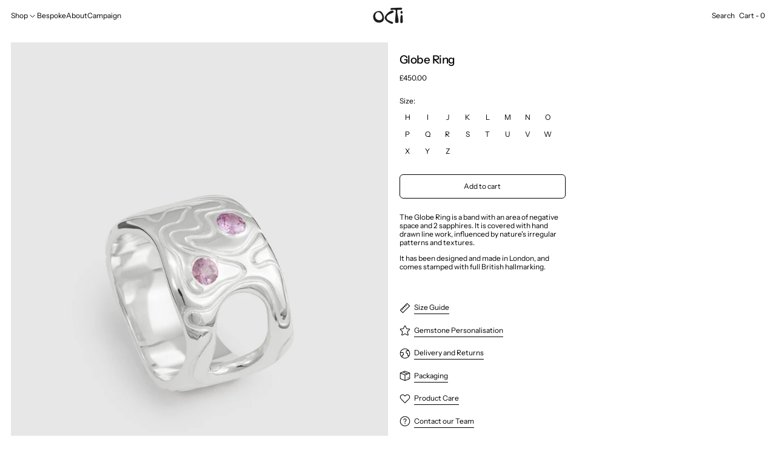

--- FILE ---
content_type: text/javascript
request_url: https://octi.uk/cdn/shop/t/14/assets/rte.js?v=91144393696501258891723560723
body_size: -444
content:
document.addEventListener("alpine:init",()=>{Alpine.data("RTE",()=>({init(){this.$root.querySelectorAll("table").forEach(tableEl=>{wrap(tableEl).classList.add("rte__table")}),this.$root.querySelectorAll('iframe[src*="youtube.com"],iframe[src="vimeo"]').forEach(extVideoEl=>{wrap(extVideoEl).classList.add("rte__external-video")})}}))});
//# sourceMappingURL=/cdn/shop/t/14/assets/rte.js.map?v=91144393696501258891723560723


--- FILE ---
content_type: text/javascript; charset=utf-8
request_url: https://octi.uk/products/eg00or0124.js
body_size: 936
content:
{"id":7574530031816,"title":"Globe Ring","handle":"eg00or0124","description":"\u003cp\u003eThe Globe Ring is a band with an area of negative space and 2 sapphires. It is covered with hand drawn line work, influenced by nature's irregular patterns and textures. \u003c\/p\u003e\n\u003cp\u003eIt has been designed and made in London, and comes stamped with full British hallmarking.\u003c\/p\u003e\n\u003cp\u003e\u003cmeta charset=\"utf-8\"\u003e\u003cbr\u003e\u003c\/p\u003e","published_at":"2023-08-06T15:07:47+01:00","created_at":"2023-06-29T18:26:37+01:00","vendor":"925 Silver, Sapphires","type":"Ring","tags":["Evergreen","Globe-Ring","globe-ring-size","Terra"],"price":45000,"price_min":45000,"price_max":45000,"available":true,"price_varies":false,"compare_at_price":null,"compare_at_price_min":0,"compare_at_price_max":0,"compare_at_price_varies":false,"variants":[{"id":44847244280008,"title":"H","option1":"H","option2":null,"option3":null,"sku":"EG00OR0124","requires_shipping":true,"taxable":true,"featured_image":null,"available":true,"name":"Globe Ring - H","public_title":"H","options":["H"],"price":45000,"weight":0,"compare_at_price":null,"inventory_management":"shopify","barcode":"","requires_selling_plan":false,"selling_plan_allocations":[]},{"id":44847244312776,"title":"I","option1":"I","option2":null,"option3":null,"sku":"EG00OR0125","requires_shipping":true,"taxable":true,"featured_image":null,"available":true,"name":"Globe Ring - I","public_title":"I","options":["I"],"price":45000,"weight":0,"compare_at_price":null,"inventory_management":"shopify","barcode":"","requires_selling_plan":false,"selling_plan_allocations":[]},{"id":44847244345544,"title":"J","option1":"J","option2":null,"option3":null,"sku":"EG00OR0126","requires_shipping":true,"taxable":true,"featured_image":null,"available":true,"name":"Globe Ring - J","public_title":"J","options":["J"],"price":45000,"weight":0,"compare_at_price":null,"inventory_management":"shopify","barcode":"","requires_selling_plan":false,"selling_plan_allocations":[]},{"id":44847244378312,"title":"K","option1":"K","option2":null,"option3":null,"sku":"EG00OR0127","requires_shipping":true,"taxable":true,"featured_image":null,"available":true,"name":"Globe Ring - K","public_title":"K","options":["K"],"price":45000,"weight":0,"compare_at_price":null,"inventory_management":"shopify","barcode":"","requires_selling_plan":false,"selling_plan_allocations":[]},{"id":44847244411080,"title":"L","option1":"L","option2":null,"option3":null,"sku":"EG00OR0128","requires_shipping":true,"taxable":true,"featured_image":null,"available":true,"name":"Globe Ring - L","public_title":"L","options":["L"],"price":45000,"weight":0,"compare_at_price":null,"inventory_management":"shopify","barcode":"","requires_selling_plan":false,"selling_plan_allocations":[]},{"id":44847244443848,"title":"M","option1":"M","option2":null,"option3":null,"sku":"EG00OR0129","requires_shipping":true,"taxable":true,"featured_image":null,"available":true,"name":"Globe Ring - M","public_title":"M","options":["M"],"price":45000,"weight":0,"compare_at_price":null,"inventory_management":"shopify","barcode":"","requires_selling_plan":false,"selling_plan_allocations":[]},{"id":44847244476616,"title":"N","option1":"N","option2":null,"option3":null,"sku":"EG00OR0130","requires_shipping":true,"taxable":true,"featured_image":null,"available":true,"name":"Globe Ring - N","public_title":"N","options":["N"],"price":45000,"weight":0,"compare_at_price":null,"inventory_management":"shopify","barcode":"","requires_selling_plan":false,"selling_plan_allocations":[]},{"id":44847244509384,"title":"O","option1":"O","option2":null,"option3":null,"sku":"EG00OR0131","requires_shipping":true,"taxable":true,"featured_image":null,"available":true,"name":"Globe Ring - O","public_title":"O","options":["O"],"price":45000,"weight":0,"compare_at_price":null,"inventory_management":"shopify","barcode":"","requires_selling_plan":false,"selling_plan_allocations":[]},{"id":44847244542152,"title":"P","option1":"P","option2":null,"option3":null,"sku":"EG00OR0132","requires_shipping":true,"taxable":true,"featured_image":null,"available":true,"name":"Globe Ring - P","public_title":"P","options":["P"],"price":45000,"weight":0,"compare_at_price":null,"inventory_management":"shopify","barcode":"","requires_selling_plan":false,"selling_plan_allocations":[]},{"id":44847244574920,"title":"Q","option1":"Q","option2":null,"option3":null,"sku":"EG00OR0133","requires_shipping":true,"taxable":true,"featured_image":null,"available":true,"name":"Globe Ring - Q","public_title":"Q","options":["Q"],"price":45000,"weight":0,"compare_at_price":null,"inventory_management":"shopify","barcode":"","requires_selling_plan":false,"selling_plan_allocations":[]},{"id":44847244607688,"title":"R","option1":"R","option2":null,"option3":null,"sku":"EG00OR0134","requires_shipping":true,"taxable":true,"featured_image":null,"available":true,"name":"Globe Ring - R","public_title":"R","options":["R"],"price":45000,"weight":0,"compare_at_price":null,"inventory_management":"shopify","barcode":"","requires_selling_plan":false,"selling_plan_allocations":[]},{"id":44847244640456,"title":"S","option1":"S","option2":null,"option3":null,"sku":"EG00OR0135","requires_shipping":true,"taxable":true,"featured_image":null,"available":true,"name":"Globe Ring - S","public_title":"S","options":["S"],"price":45000,"weight":0,"compare_at_price":null,"inventory_management":"shopify","barcode":"","requires_selling_plan":false,"selling_plan_allocations":[]},{"id":44847244673224,"title":"T","option1":"T","option2":null,"option3":null,"sku":"EG00OR0136","requires_shipping":true,"taxable":true,"featured_image":null,"available":true,"name":"Globe Ring - T","public_title":"T","options":["T"],"price":45000,"weight":0,"compare_at_price":null,"inventory_management":"shopify","barcode":"","requires_selling_plan":false,"selling_plan_allocations":[]},{"id":44847244705992,"title":"U","option1":"U","option2":null,"option3":null,"sku":"EG00OR0137","requires_shipping":true,"taxable":true,"featured_image":null,"available":true,"name":"Globe Ring - U","public_title":"U","options":["U"],"price":45000,"weight":0,"compare_at_price":null,"inventory_management":"shopify","barcode":"","requires_selling_plan":false,"selling_plan_allocations":[]},{"id":44847244738760,"title":"V","option1":"V","option2":null,"option3":null,"sku":"EG00OR0138","requires_shipping":true,"taxable":true,"featured_image":null,"available":true,"name":"Globe Ring - V","public_title":"V","options":["V"],"price":45000,"weight":0,"compare_at_price":null,"inventory_management":"shopify","barcode":"","requires_selling_plan":false,"selling_plan_allocations":[]},{"id":44847244771528,"title":"W","option1":"W","option2":null,"option3":null,"sku":"EG00OR0139","requires_shipping":true,"taxable":true,"featured_image":null,"available":true,"name":"Globe Ring - W","public_title":"W","options":["W"],"price":45000,"weight":0,"compare_at_price":null,"inventory_management":"shopify","barcode":"","requires_selling_plan":false,"selling_plan_allocations":[]},{"id":44847244804296,"title":"X","option1":"X","option2":null,"option3":null,"sku":"EG00OR0140","requires_shipping":true,"taxable":true,"featured_image":null,"available":true,"name":"Globe Ring - X","public_title":"X","options":["X"],"price":45000,"weight":0,"compare_at_price":null,"inventory_management":"shopify","barcode":"","requires_selling_plan":false,"selling_plan_allocations":[]},{"id":44847244837064,"title":"Y","option1":"Y","option2":null,"option3":null,"sku":"EG00OR0141","requires_shipping":true,"taxable":true,"featured_image":null,"available":true,"name":"Globe Ring - Y","public_title":"Y","options":["Y"],"price":45000,"weight":0,"compare_at_price":null,"inventory_management":"shopify","barcode":"","requires_selling_plan":false,"selling_plan_allocations":[]},{"id":44847244869832,"title":"Z","option1":"Z","option2":null,"option3":null,"sku":"EG00OR0142","requires_shipping":true,"taxable":true,"featured_image":null,"available":true,"name":"Globe Ring - Z","public_title":"Z","options":["Z"],"price":45000,"weight":0,"compare_at_price":null,"inventory_management":"shopify","barcode":"","requires_selling_plan":false,"selling_plan_allocations":[]}],"images":["\/\/cdn.shopify.com\/s\/files\/1\/0471\/5043\/2424\/files\/2023-06-1821-24-28_B_R1_S4_-Edit.jpg?v=1695725218","\/\/cdn.shopify.com\/s\/files\/1\/0471\/5043\/2424\/files\/GLOBE_RING_TWO_PINK_SAPHIRES2.jpg?v=1695725218"],"featured_image":"\/\/cdn.shopify.com\/s\/files\/1\/0471\/5043\/2424\/files\/2023-06-1821-24-28_B_R1_S4_-Edit.jpg?v=1695725218","options":[{"name":"Size","position":1,"values":["H","I","J","K","L","M","N","O","P","Q","R","S","T","U","V","W","X","Y","Z"]}],"url":"\/products\/eg00or0124","media":[{"alt":null,"id":26824904802504,"position":1,"preview_image":{"aspect_ratio":0.75,"height":4000,"width":3000,"src":"https:\/\/cdn.shopify.com\/s\/files\/1\/0471\/5043\/2424\/files\/2023-06-1821-24-28_B_R1_S4_-Edit.jpg?v=1695725218"},"aspect_ratio":0.75,"height":4000,"media_type":"image","src":"https:\/\/cdn.shopify.com\/s\/files\/1\/0471\/5043\/2424\/files\/2023-06-1821-24-28_B_R1_S4_-Edit.jpg?v=1695725218","width":3000},{"alt":null,"id":26696442446024,"position":2,"preview_image":{"aspect_ratio":0.714,"height":2048,"width":1463,"src":"https:\/\/cdn.shopify.com\/s\/files\/1\/0471\/5043\/2424\/files\/GLOBE_RING_TWO_PINK_SAPHIRES2.jpg?v=1695725218"},"aspect_ratio":0.714,"height":2048,"media_type":"image","src":"https:\/\/cdn.shopify.com\/s\/files\/1\/0471\/5043\/2424\/files\/GLOBE_RING_TWO_PINK_SAPHIRES2.jpg?v=1695725218","width":1463}],"requires_selling_plan":false,"selling_plan_groups":[]}